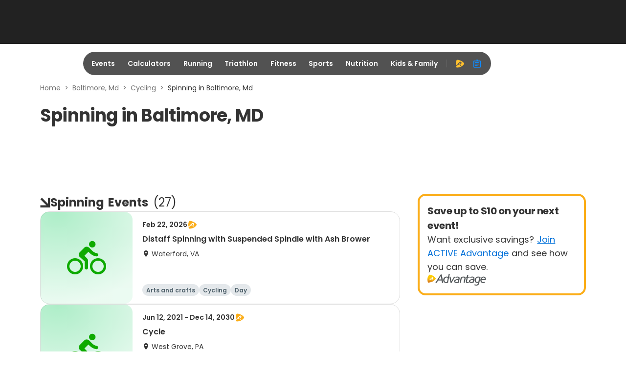

--- FILE ---
content_type: application/javascript; charset=utf-8
request_url: https://fundingchoicesmessages.google.com/f/AGSKWxV6WiCJsE-mCIlNX_7hhCKdgXt4CmjFRaXTZgbAzNKLQ_oePyoV6r0sRFnqIjysiX0VuhgmVad2u-kw4v2ePJaVL7TmEdR096UojMtQM9e-0N6UMJ2M18h7rmAPbo55G-AtQfMQX_2edDRrni7o4WVhNrBdofU9DEjr4oBKcrTL2Va1eMffUCodqrnZ/_.adbutler-/160_600__js_ads./RivistaOpenX./root_ad.
body_size: -1291
content:
window['6860997a-273c-4a8e-ad19-f249146976ec'] = true;

--- FILE ---
content_type: application/javascript; charset=utf-8
request_url: https://fundingchoicesmessages.google.com/f/AGSKWxWIhwOYwKQaDdYM3G3qt2gecS2uzlZNCtbJBDwMZZ2if9VxYy-3TdQMp7SmL3imUJP_MGP2Cdg0W2C3L7ivGizlyC5XtEQpdTvYgrwLq7IvXFE7-cRi4LOl848NGLYOAaGpMAJKjw==?fccs=W251bGwsbnVsbCxudWxsLG51bGwsbnVsbCxudWxsLFsxNzY4ODg4ODAxLDM4NDAwMDAwMF0sbnVsbCxudWxsLG51bGwsW251bGwsWzcsNiwxMF0sbnVsbCxudWxsLG51bGwsbnVsbCxudWxsLG51bGwsbnVsbCxudWxsLG51bGwsM10sImh0dHBzOi8vd3d3LmFjdGl2ZS5jb20vYmFsdGltb3JlLW1kL2N5Y2xpbmcvc3Bpbm5pbmciLG51bGwsW1s4LCJNOWxrelVhWkRzZyJdLFs5LCJlbi1VUyJdLFsxNiwiWzEsMSwxXSJdLFsxOSwiMiJdLFsyNCwiIl0sWzI5LCJmYWxzZSJdXV0
body_size: 133
content:
if (typeof __googlefc.fcKernelManager.run === 'function') {"use strict";this.default_ContributorServingResponseClientJs=this.default_ContributorServingResponseClientJs||{};(function(_){var window=this;
try{
var np=function(a){this.A=_.t(a)};_.u(np,_.J);var op=function(a){this.A=_.t(a)};_.u(op,_.J);op.prototype.getWhitelistStatus=function(){return _.F(this,2)};var pp=function(a){this.A=_.t(a)};_.u(pp,_.J);var qp=_.Zc(pp),rp=function(a,b,c){this.B=a;this.j=_.A(b,np,1);this.l=_.A(b,_.Nk,3);this.F=_.A(b,op,4);a=this.B.location.hostname;this.D=_.Dg(this.j,2)&&_.O(this.j,2)!==""?_.O(this.j,2):a;a=new _.Og(_.Ok(this.l));this.C=new _.bh(_.q.document,this.D,a);this.console=null;this.o=new _.jp(this.B,c,a)};
rp.prototype.run=function(){if(_.O(this.j,3)){var a=this.C,b=_.O(this.j,3),c=_.dh(a),d=new _.Ug;b=_.fg(d,1,b);c=_.C(c,1,b);_.hh(a,c)}else _.eh(this.C,"FCNEC");_.lp(this.o,_.A(this.l,_.Ae,1),this.l.getDefaultConsentRevocationText(),this.l.getDefaultConsentRevocationCloseText(),this.l.getDefaultConsentRevocationAttestationText(),this.D);_.mp(this.o,_.F(this.F,1),this.F.getWhitelistStatus());var e;a=(e=this.B.googlefc)==null?void 0:e.__executeManualDeployment;a!==void 0&&typeof a==="function"&&_.Qo(this.o.G,
"manualDeploymentApi")};var sp=function(){};sp.prototype.run=function(a,b,c){var d;return _.v(function(e){d=qp(b);(new rp(a,d,c)).run();return e.return({})})};_.Rk(7,new sp);
}catch(e){_._DumpException(e)}
}).call(this,this.default_ContributorServingResponseClientJs);
// Google Inc.

//# sourceURL=/_/mss/boq-content-ads-contributor/_/js/k=boq-content-ads-contributor.ContributorServingResponseClientJs.en_US.M9lkzUaZDsg.es5.O/d=1/exm=ad_blocking_detection_executable,kernel_loader,loader_js_executable,web_iab_us_states_signal_executable/ed=1/rs=AJlcJMzanTQvnnVdXXtZinnKRQ21NfsPog/m=cookie_refresh_executable
__googlefc.fcKernelManager.run('\x5b\x5b\x5b7,\x22\x5b\x5bnull,\\\x22active.com\\\x22,\\\x22AKsRol-WI_zW7BpGtFsMzqAW9u7mBS3IfrzZZjv56BHqTBQpL4_y-hwDg6z2fPlMbT2fwDtJjz8tKlfopVOwha-3bbxyp0F4PH0_gWaQYfg6-ZkOT4jGzUnK-_qeptulF4rCH7E5cPJyrc4tf3F_iJZxdDzYUm2UpQ\\\\u003d\\\\u003d\\\x22\x5d,null,\x5b\x5bnull,null,null,\\\x22https:\/\/fundingchoicesmessages.google.com\/f\/AGSKWxWNeS-EZ3w1GBZDVA7w7_NaVdexE7chmheRUDQU5rVBv65270YLGCKyJ_AKCrw5cAV0CpgCiG-zdR3-oBKEsrixfzzDbpMk_YlxK1Z04XkLHadoXuaHCplRDcVSH8Hms0Y5o8AlZg\\\\u003d\\\\u003d\\\x22\x5d,null,null,\x5bnull,null,null,\\\x22https:\/\/fundingchoicesmessages.google.com\/el\/AGSKWxU1S0ORa0TkVCPp11ThknLsXUGaXvHfbTqSPVyg4BxDpWPW6osqc0cgvmeUayg1O8-0cVaRBB3PBVtGVUamwHxZAiWwSoPy6xHq5q95Nt9uFGMUqOvEqFbua-LEmhk1UjgLQ-4jDA\\\\u003d\\\\u003d\\\x22\x5d,null,\x5bnull,\x5b7,6,10\x5d,null,null,null,null,null,null,null,null,null,3\x5d\x5d,\x5b2,1\x5d\x5d\x22\x5d\x5d,\x5bnull,null,null,\x22https:\/\/fundingchoicesmessages.google.com\/f\/AGSKWxXwlSVnpmYg5c60R7xFtlMQ2As71SpQxID2j7UGWc24WJ49RApx6mKzuEFDzc02l3jd7DHZBbvMf20D2Q14t0tMXb0fqzOB6zAfz2bU8IqrCQRmP1Ys6ez3cgsdjnhTX_BXLhLe8w\\u003d\\u003d\x22\x5d\x5d');}